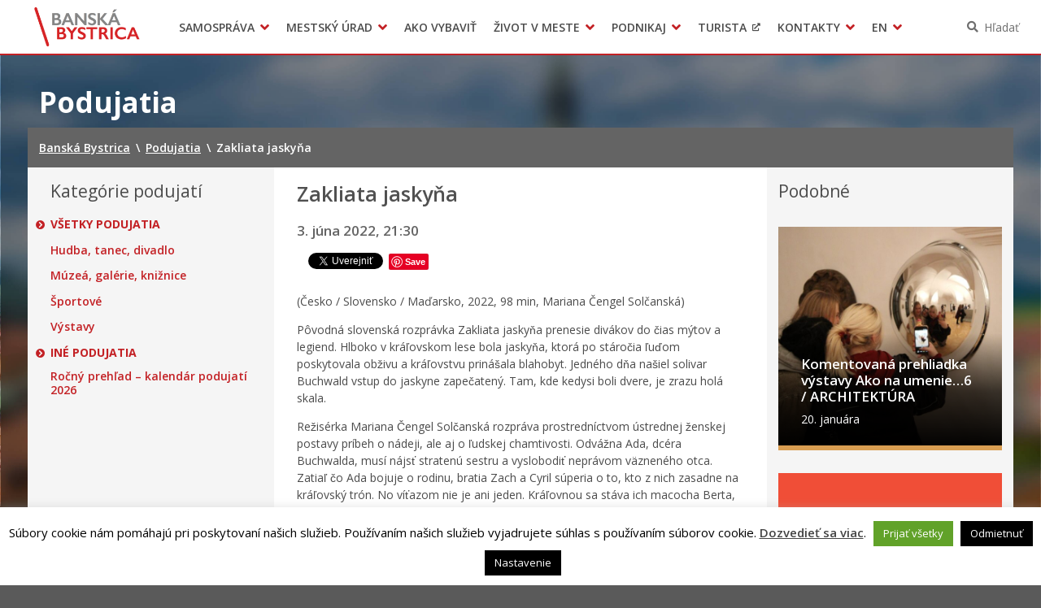

--- FILE ---
content_type: text/html; charset=UTF-8
request_url: https://www.banskabystrica.sk/podujatia/zakliata-jaskyna/
body_size: 15639
content:
<!DOCTYPE html>
<html lang="sk-SK">

<head>
  <meta charset="UTF-8" />
  <meta name="viewport" content="width=device-width, initial-scale=1.0, viewport-fit=cover" />
      <link rel="apple-touch-icon" href="https://www.banskabystrica.sk/wp-content/themes/smart-city-bb/images/icon@180.png" />
    <link rel="icon" type="image/png" href="https://www.banskabystrica.sk/wp-content/themes/smart-city-bb/images/icon@48.png"
      sizes="16x16 32x32 48x48" />
    <link rel="icon" type="image/png" href="https://www.banskabystrica.sk/wp-content/themes/smart-city-bb/images/icon@192.png"
      sizes="180x180 192x192" />
    <meta name='robots' content='index, follow, max-image-preview:large, max-snippet:-1, max-video-preview:-1' />
	<style>img:is([sizes="auto" i], [sizes^="auto," i]) { contain-intrinsic-size: 3000px 1500px }</style>
	
	<title>Zakliata jaskyňa | Banská Bystrica</title>
<link crossorigin data-rocket-preconnect href="https://fonts.googleapis.com" rel="preconnect">
<link crossorigin data-rocket-preconnect href="https://assets.pinterest.com" rel="preconnect">
<link crossorigin data-rocket-preconnect href="https://connect.facebook.net" rel="preconnect">
<link crossorigin data-rocket-preconnect href="https://www.googletagmanager.com" rel="preconnect">
<link crossorigin data-rocket-preconnect href="https://platform.twitter.com" rel="preconnect">
<link crossorigin data-rocket-preconnect href="https://platform.linkedin.com" rel="preconnect">
<link crossorigin data-rocket-preconnect href="https://www.facebook.com" rel="preconnect">
<link data-rocket-preload as="style" href="https://fonts.googleapis.com/css2?family=Open+Sans%3Awght%40400%3B600%3B700&#038;ver=1.0.0&#038;display=swap" rel="preload">
<link href="https://fonts.googleapis.com/css2?family=Open+Sans%3Awght%40400%3B600%3B700&#038;ver=1.0.0&#038;display=swap" media="print" onload="this.media=&#039;all&#039;" rel="stylesheet">
<noscript><link rel="stylesheet" href="https://fonts.googleapis.com/css2?family=Open+Sans%3Awght%40400%3B600%3B700&#038;ver=1.0.0&#038;display=swap"></noscript>
	<link rel="canonical" href="https://www.banskabystrica.sk/podujatia/zakliata-jaskyna/" />
	<meta property="og:locale" content="sk_SK" />
	<meta property="og:type" content="article" />
	<meta property="og:title" content="Zakliata jaskyňa | Banská Bystrica" />
	<meta property="og:description" content="(Česko / Slovensko / Maďarsko, 2022, 98 min, Mariana Čengel Solčanská) Pôvodná slovenská rozprávka Zakliata jaskyňa prenesie divákov do čias mýtov a legiend. Hlboko v kráľovskom lese bola jaskyňa, ktorá po stáročia ľuďom poskytovala obživu a kráľovstvu prinášala blahobyt. Jedného dňa našiel solivar Buchwald vstup do jaskyne zapečatený. Tam, kde kedysi boli dvere, je zrazu [&hellip;]" />
	<meta property="og:url" content="https://www.banskabystrica.sk/podujatia/zakliata-jaskyna/" />
	<meta property="og:site_name" content="Banská Bystrica" />
	<meta property="article:publisher" content="https://www.facebook.com/Mesto-Bansk-Bystrica-133297286814920/" />
	<meta property="og:image" content="https://cdn.banskabystrica.sk/2022/05/283954675_5953637667984747_6465281500241575008_n.jpg" />
	<meta property="og:image:width" content="960" />
	<meta property="og:image:height" content="640" />
	<meta property="og:image:type" content="image/jpeg" />
	<meta name="twitter:card" content="summary_large_image" />
	<script type="application/ld+json" class="yoast-schema-graph">{"@context":"https://schema.org","@graph":[{"@type":"WebPage","@id":"https://www.banskabystrica.sk/podujatia/zakliata-jaskyna/","url":"https://www.banskabystrica.sk/podujatia/zakliata-jaskyna/","name":"Zakliata jaskyňa | Banská Bystrica","isPartOf":{"@id":"https://www.banskabystrica.sk/#website"},"primaryImageOfPage":{"@id":"https://www.banskabystrica.sk/podujatia/zakliata-jaskyna/#primaryimage"},"image":{"@id":"https://www.banskabystrica.sk/podujatia/zakliata-jaskyna/#primaryimage"},"thumbnailUrl":"https://cdn.banskabystrica.sk/2022/05/283954675_5953637667984747_6465281500241575008_n.jpg","datePublished":"2022-05-27T06:02:43+00:00","breadcrumb":{"@id":"https://www.banskabystrica.sk/podujatia/zakliata-jaskyna/#breadcrumb"},"inLanguage":"sk-SK","potentialAction":[{"@type":"ReadAction","target":["https://www.banskabystrica.sk/podujatia/zakliata-jaskyna/"]}]},{"@type":"ImageObject","inLanguage":"sk-SK","@id":"https://www.banskabystrica.sk/podujatia/zakliata-jaskyna/#primaryimage","url":"https://cdn.banskabystrica.sk/2022/05/283954675_5953637667984747_6465281500241575008_n.jpg","contentUrl":"https://cdn.banskabystrica.sk/2022/05/283954675_5953637667984747_6465281500241575008_n.jpg","width":960,"height":640},{"@type":"BreadcrumbList","@id":"https://www.banskabystrica.sk/podujatia/zakliata-jaskyna/#breadcrumb","itemListElement":[{"@type":"ListItem","position":1,"name":"Home","item":"https://www.banskabystrica.sk/"},{"@type":"ListItem","position":2,"name":"Podujatia","item":"https://www.banskabystrica.sk/podujatia/"},{"@type":"ListItem","position":3,"name":"Zakliata jaskyňa"}]},{"@type":"WebSite","@id":"https://www.banskabystrica.sk/#website","url":"https://www.banskabystrica.sk/","name":"Banská Bystrica","description":"Oficiálne stránky mesta","potentialAction":[{"@type":"SearchAction","target":{"@type":"EntryPoint","urlTemplate":"https://www.banskabystrica.sk/?s={search_term_string}"},"query-input":{"@type":"PropertyValueSpecification","valueRequired":true,"valueName":"search_term_string"}}],"inLanguage":"sk-SK"}]}</script>


<link rel='dns-prefetch' href='//fonts.googleapis.com' />
<link href='https://fonts.gstatic.com' crossorigin rel='preconnect' />
<link rel="alternate" type="application/rss+xml" title="RSS kanál: Banská Bystrica &raquo;" href="https://www.banskabystrica.sk/feed/" />
<link rel="alternate" type="application/atom+xml" title="RSS kanál: Banská Bystrica &raquo;" href="https://www.banskabystrica.sk/feed/atom/" />
		<!-- This site uses the Google Analytics by MonsterInsights plugin v9.6.1 - Using Analytics tracking - https://www.monsterinsights.com/ -->
							<script src="//www.googletagmanager.com/gtag/js?id=G-90FBH34616"  data-cfasync="false" data-wpfc-render="false" async></script>
			<script type="text/plain" data-cli-class="cli-blocker-script"  data-cli-script-type="analytics" data-cli-block="true"  data-cli-element-position="head" data-cfasync="false" data-wpfc-render="false">
				var mi_version = '9.6.1';
				var mi_track_user = true;
				var mi_no_track_reason = '';
								var MonsterInsightsDefaultLocations = {"page_location":"https:\/\/www.banskabystrica.sk\/podujatia\/zakliata-jaskyna\/"};
								if ( typeof MonsterInsightsPrivacyGuardFilter === 'function' ) {
					var MonsterInsightsLocations = (typeof MonsterInsightsExcludeQuery === 'object') ? MonsterInsightsPrivacyGuardFilter( MonsterInsightsExcludeQuery ) : MonsterInsightsPrivacyGuardFilter( MonsterInsightsDefaultLocations );
				} else {
					var MonsterInsightsLocations = (typeof MonsterInsightsExcludeQuery === 'object') ? MonsterInsightsExcludeQuery : MonsterInsightsDefaultLocations;
				}

								var disableStrs = [
										'ga-disable-G-90FBH34616',
									];

				/* Function to detect opted out users */
				function __gtagTrackerIsOptedOut() {
					for (var index = 0; index < disableStrs.length; index++) {
						if (document.cookie.indexOf(disableStrs[index] + '=true') > -1) {
							return true;
						}
					}

					return false;
				}

				/* Disable tracking if the opt-out cookie exists. */
				if (__gtagTrackerIsOptedOut()) {
					for (var index = 0; index < disableStrs.length; index++) {
						window[disableStrs[index]] = true;
					}
				}

				/* Opt-out function */
				function __gtagTrackerOptout() {
					for (var index = 0; index < disableStrs.length; index++) {
						document.cookie = disableStrs[index] + '=true; expires=Thu, 31 Dec 2099 23:59:59 UTC; path=/';
						window[disableStrs[index]] = true;
					}
				}

				if ('undefined' === typeof gaOptout) {
					function gaOptout() {
						__gtagTrackerOptout();
					}
				}
								window.dataLayer = window.dataLayer || [];

				window.MonsterInsightsDualTracker = {
					helpers: {},
					trackers: {},
				};
				if (mi_track_user) {
					function __gtagDataLayer() {
						dataLayer.push(arguments);
					}

					function __gtagTracker(type, name, parameters) {
						if (!parameters) {
							parameters = {};
						}

						if (parameters.send_to) {
							__gtagDataLayer.apply(null, arguments);
							return;
						}

						if (type === 'event') {
														parameters.send_to = monsterinsights_frontend.v4_id;
							var hookName = name;
							if (typeof parameters['event_category'] !== 'undefined') {
								hookName = parameters['event_category'] + ':' + name;
							}

							if (typeof MonsterInsightsDualTracker.trackers[hookName] !== 'undefined') {
								MonsterInsightsDualTracker.trackers[hookName](parameters);
							} else {
								__gtagDataLayer('event', name, parameters);
							}
							
						} else {
							__gtagDataLayer.apply(null, arguments);
						}
					}

					__gtagTracker('js', new Date());
					__gtagTracker('set', {
						'developer_id.dZGIzZG': true,
											});
					if ( MonsterInsightsLocations.page_location ) {
						__gtagTracker('set', MonsterInsightsLocations);
					}
										__gtagTracker('config', 'G-90FBH34616', {"forceSSL":"true","page_path":location.pathname + location.search + location.hash} );
															window.gtag = __gtagTracker;										(function () {
						/* https://developers.google.com/analytics/devguides/collection/analyticsjs/ */
						/* ga and __gaTracker compatibility shim. */
						var noopfn = function () {
							return null;
						};
						var newtracker = function () {
							return new Tracker();
						};
						var Tracker = function () {
							return null;
						};
						var p = Tracker.prototype;
						p.get = noopfn;
						p.set = noopfn;
						p.send = function () {
							var args = Array.prototype.slice.call(arguments);
							args.unshift('send');
							__gaTracker.apply(null, args);
						};
						var __gaTracker = function () {
							var len = arguments.length;
							if (len === 0) {
								return;
							}
							var f = arguments[len - 1];
							if (typeof f !== 'object' || f === null || typeof f.hitCallback !== 'function') {
								if ('send' === arguments[0]) {
									var hitConverted, hitObject = false, action;
									if ('event' === arguments[1]) {
										if ('undefined' !== typeof arguments[3]) {
											hitObject = {
												'eventAction': arguments[3],
												'eventCategory': arguments[2],
												'eventLabel': arguments[4],
												'value': arguments[5] ? arguments[5] : 1,
											}
										}
									}
									if ('pageview' === arguments[1]) {
										if ('undefined' !== typeof arguments[2]) {
											hitObject = {
												'eventAction': 'page_view',
												'page_path': arguments[2],
											}
										}
									}
									if (typeof arguments[2] === 'object') {
										hitObject = arguments[2];
									}
									if (typeof arguments[5] === 'object') {
										Object.assign(hitObject, arguments[5]);
									}
									if ('undefined' !== typeof arguments[1].hitType) {
										hitObject = arguments[1];
										if ('pageview' === hitObject.hitType) {
											hitObject.eventAction = 'page_view';
										}
									}
									if (hitObject) {
										action = 'timing' === arguments[1].hitType ? 'timing_complete' : hitObject.eventAction;
										hitConverted = mapArgs(hitObject);
										__gtagTracker('event', action, hitConverted);
									}
								}
								return;
							}

							function mapArgs(args) {
								var arg, hit = {};
								var gaMap = {
									'eventCategory': 'event_category',
									'eventAction': 'event_action',
									'eventLabel': 'event_label',
									'eventValue': 'event_value',
									'nonInteraction': 'non_interaction',
									'timingCategory': 'event_category',
									'timingVar': 'name',
									'timingValue': 'value',
									'timingLabel': 'event_label',
									'page': 'page_path',
									'location': 'page_location',
									'title': 'page_title',
									'referrer' : 'page_referrer',
								};
								for (arg in args) {
																		if (!(!args.hasOwnProperty(arg) || !gaMap.hasOwnProperty(arg))) {
										hit[gaMap[arg]] = args[arg];
									} else {
										hit[arg] = args[arg];
									}
								}
								return hit;
							}

							try {
								f.hitCallback();
							} catch (ex) {
							}
						};
						__gaTracker.create = newtracker;
						__gaTracker.getByName = newtracker;
						__gaTracker.getAll = function () {
							return [];
						};
						__gaTracker.remove = noopfn;
						__gaTracker.loaded = true;
						window['__gaTracker'] = __gaTracker;
					})();
									} else {
										console.log("");
					(function () {
						function __gtagTracker() {
							return null;
						}

						window['__gtagTracker'] = __gtagTracker;
						window['gtag'] = __gtagTracker;
					})();
									}
			</script>
				<!-- / Google Analytics by MonsterInsights -->
		<link rel='stylesheet' id='cookie-law-info-css' href='https://www.banskabystrica.sk/wp-content/plugins/cookie-law-info/legacy/public/css/cookie-law-info-public.css?ver=3.3.1' media='all' />
<link rel='stylesheet' id='cookie-law-info-gdpr-css' href='https://www.banskabystrica.sk/wp-content/plugins/cookie-law-info/legacy/public/css/cookie-law-info-gdpr.css?ver=3.3.1' media='all' />
<link rel='stylesheet' id='wpforms-form-locker-frontend-css' href='https://www.banskabystrica.sk/wp-content/mu-plugins/wpforms-form-locker/assets/css/frontend.min.css?ver=2.8.0' media='all' />

<link rel='stylesheet' id='city-theme-style-css' href='https://www.banskabystrica.sk/wp-content/themes/smart-city-bb/css/app.css?ver=1.0.240' media='all' />
<script type="text/plain" data-cli-class="cli-blocker-script"  data-cli-script-type="analytics" data-cli-block="true"  data-cli-element-position="head" src="https://www.banskabystrica.sk/wp-content/mu-plugins/google-analytics-for-wordpress/assets/js/frontend-gtag.min.js?ver=9.6.1" id="monsterinsights-frontend-script-js" async data-wp-strategy="async"></script>
<script data-cfasync="false" data-wpfc-render="false" id='monsterinsights-frontend-script-js-extra'>var monsterinsights_frontend = {"js_events_tracking":"true","download_extensions":"doc,pdf,ppt,zip,xls,docx,pptx,xlsx,odt,ods,odp","inbound_paths":"[]","home_url":"https:\/\/www.banskabystrica.sk","hash_tracking":"true","v4_id":"G-90FBH34616"};</script>
<script src="https://www.banskabystrica.sk/wp-includes/js/jquery/jquery.min.js?ver=6.7.4" id="jquery-js"></script>
<script id="cookie-law-info-js-extra">
var Cli_Data = {"nn_cookie_ids":[],"cookielist":[],"non_necessary_cookies":[],"ccpaEnabled":"","ccpaRegionBased":"","ccpaBarEnabled":"","strictlyEnabled":["necessary","obligatoire"],"ccpaType":"gdpr","js_blocking":"1","custom_integration":"","triggerDomRefresh":"","secure_cookies":""};
var cli_cookiebar_settings = {"animate_speed_hide":"500","animate_speed_show":"500","background":"#fff","border":"#444","border_on":"","button_1_button_colour":"#000","button_1_button_hover":"#000000","button_1_link_colour":"#fff","button_1_as_button":"1","button_1_new_win":"","button_2_button_colour":"#333","button_2_button_hover":"#292929","button_2_link_colour":"#444","button_2_as_button":"","button_2_hidebar":"1","button_3_button_colour":"#000","button_3_button_hover":"#000000","button_3_link_colour":"#fff","button_3_as_button":"1","button_3_new_win":"","button_4_button_colour":"#000","button_4_button_hover":"#000000","button_4_link_colour":"#fff","button_4_as_button":"1","button_7_button_colour":"#61a229","button_7_button_hover":"#4e8221","button_7_link_colour":"#fff","button_7_as_button":"1","button_7_new_win":"","font_family":"inherit","header_fix":"","notify_animate_hide":"","notify_animate_show":"","notify_div_id":"#cookie-law-info-bar","notify_position_horizontal":"right","notify_position_vertical":"bottom","scroll_close":"","scroll_close_reload":"","accept_close_reload":"","reject_close_reload":"","showagain_tab":"","showagain_background":"#fff","showagain_border":"#000","showagain_div_id":"#cookie-law-info-again","showagain_x_position":"100px","text":"#000","show_once_yn":"","show_once":"10000","logging_on":"","as_popup":"","popup_overlay":"1","bar_heading_text":"","cookie_bar_as":"banner","popup_showagain_position":"bottom-right","widget_position":"left"};
var log_object = {"ajax_url":"https:\/\/www.banskabystrica.sk\/wp-admin\/admin-ajax.php"};
</script>
<script src="https://www.banskabystrica.sk/wp-content/plugins/cookie-law-info/legacy/public/js/cookie-law-info-public.js?ver=3.3.1" id="cookie-law-info-js"></script>
<script id="city-theme-app-js-extra">
var smartCityTranslations = {"searching":"H\u013ead\u00e1m\u2026","minimum_characters_for_search":"Minim\u00e1lny po\u010det znakov pre vyh\u013ead\u00e1vanie","back_to":"Sp\u00e4\u0165 na","show":"Zobrazi\u0165","navigation":"Navig\u00e1cia"};
</script>
<script src="https://www.banskabystrica.sk/wp-content/themes/smart-city-bb/js/app.js?ver=1.0.240" id="city-theme-app-js"></script>
<link rel="alternate" title="oEmbed (JSON)" type="application/json+oembed" href="https://www.banskabystrica.sk/wp-json/oembed/1.0/embed?url=https%3A%2F%2Fwww.banskabystrica.sk%2Fpodujatia%2Fzakliata-jaskyna%2F" />
<link rel="alternate" title="oEmbed (XML)" type="text/xml+oembed" href="https://www.banskabystrica.sk/wp-json/oembed/1.0/embed?url=https%3A%2F%2Fwww.banskabystrica.sk%2Fpodujatia%2Fzakliata-jaskyna%2F&#038;format=xml" />

<!-- Dynamic Widgets by QURL loaded - http://www.dynamic-widgets.com //-->
<link rel="icon" href="https://www.banskabystrica.sk/wp-content/themes/smart-city-bb/images/icon@192.png" sizes="32x32" />
<link rel="icon" href="https://www.banskabystrica.sk/wp-content/themes/smart-city-bb/images/icon@192.png" sizes="192x192" />
<link rel="apple-touch-icon" href="https://www.banskabystrica.sk/wp-content/themes/smart-city-bb/images/icon@192.png" />
<meta name="msapplication-TileImage" content="https://www.banskabystrica.sk/wp-content/themes/smart-city-bb/images/icon@192.png" />
<noscript><style id="rocket-lazyload-nojs-css">.rll-youtube-player, [data-lazy-src]{display:none !important;}</style></noscript>  </head>

<body id="body" class="event-template-default single single-event postid-59156 wp-embed-responsive theme-smart">
    <div  id="fb-root"></div>
<script async defer crossorigin="anonymous" src="https://connect.facebook.net/sk_SK/sdk.js#xfbml=1&version=v11.0" nonce="eHkXyRGj" type="text/javascript"></script>
<script async defer src="https://platform.twitter.com/widgets.js" type="text/javascript"></script>
<script async defer src="https://platform.linkedin.com/in.js" type="text/javascript">lang: sk_SK</script>
<script async defer src="//assets.pinterest.com/js/pinit.js" type="text/javascript"></script>  <a class="skip-link screen-reader-text" href="#content">
    Preskočiť na obsah  </a>
  <header  id="header">
  <div  id="header-inner">
    <div  class="MainNavigation">
      <button type="button" class="MainNavigation__menu_toggler">Menu</button>
      <nav class="MainNavigation__navigation" aria-label="Hlavná navigácia">
        <h1 class="MainNavigation__brand">
          <a href="https://www.banskabystrica.sk/" rel="home">
            Banská Bystrica          </a>
        </h1>
        <div class="MainNavigation__menu_container menu-container"><ul id="menu-hlavne-menu" class="MainNavigation__menu menu"><li id="menu-item-256" class="menu-item menu-item-type-post_type menu-item-object-page menu-item-has-children menu-item-256"><a href="https://www.banskabystrica.sk/samosprava/" aria-haspopup="true">Samospráva</a><div class="sub-menu-container sub-menu-container-level-0">
<ul class="sub-menu">
	<li id="menu-item-8196" class="menu-item menu-item-type-post_type menu-item-object-page menu-item-8196"><a href="https://www.banskabystrica.sk/samosprava/primator-mesta/">Primátor mesta</a></li>
	<li id="menu-item-776" class="menu-item menu-item-type-post_type menu-item-object-page menu-item-776"><a href="https://www.banskabystrica.sk/samosprava/hlavny-kontrolor-mesta/">Hlavný kontrolór mesta</a></li>
	<li id="menu-item-5961" class="menu-item menu-item-type-post_type menu-item-object-page menu-item-5961"><a href="https://www.banskabystrica.sk/samosprava/mestske-zastupitelstvo/">Mestské zastupiteľstvo</a></li>
	<li id="menu-item-68420" class="menu-item menu-item-type-post_type menu-item-object-page menu-item-68420"><a href="https://www.banskabystrica.sk/samosprava/mestska-rada/">Mestská rada</a></li>
	<li id="menu-item-3053" class="menu-item menu-item-type-post_type menu-item-object-page menu-item-3053"><a href="https://www.banskabystrica.sk/samosprava/komisie-vybory-rady/">Komisie, výbory a rady</a></li>
	<li id="menu-item-23697" class="menu-item menu-item-type-post_type menu-item-object-page menu-item-23697"><a href="https://www.banskabystrica.sk/samosprava/zasadnutia/">Zasadnutia</a></li>
	<li id="menu-item-49809" class="menu-item menu-item-type-post_type menu-item-object-page menu-item-49809"><a href="https://www.banskabystrica.sk/otvorenevladnutie/">Iniciatíva pre Otvorené vládnutie (OGP)</a></li>
	<li id="menu-item-77731" class="menu-item menu-item-type-custom menu-item-object-custom menu-item-77731"><a href="https://www.banskabystrica.sk/obstaravania/verejne-obstaravanie/">Verejné obstarávania</a></li>
	<li id="menu-item-37197" class="menu-item menu-item-type-custom menu-item-object-custom menu-item-37197"><a target="_blank" href="https://egov.banskabystrica.sk/default.aspx?NavigationState=610:0:">Úradná tabuľa</a></li>
	<li id="menu-item-94895" class="menu-item menu-item-type-custom menu-item-object-custom menu-item-94895"><a href="https://egov.banskabystrica.sk">Zverejňovanie informácií</a></li>
	<li id="menu-item-4714" class="menu-item menu-item-type-post_type_archive menu-item-object-subsidy menu-item-4714"><a href="https://www.banskabystrica.sk/dotacie/">Dotácie</a></li>
	<li id="menu-item-4199" class="menu-item menu-item-type-post_type_archive menu-item-object-city_document menu-item-4199"><a href="https://www.banskabystrica.sk/dokumenty-mesta/">Dokumenty mesta</a></li>
	<li id="menu-item-3791" class="menu-item menu-item-type-post_type_archive menu-item-object-regulation menu-item-3791"><a href="https://www.banskabystrica.sk/vzn/">Všeobecne záväzné nariadenia</a></li>
	<li id="menu-item-29635" class="menu-item menu-item-type-post_type menu-item-object-page menu-item-29635"><a href="https://www.banskabystrica.sk/msp/">Mestská polícia Banská Bystrica</a></li>
	<li id="menu-item-814" class="menu-item menu-item-type-post_type menu-item-object-page menu-item-814"><a href="https://www.banskabystrica.sk/samosprava/organizacie-zriadene-mestom/">Organizácie zriadené a založené mestom</a></li>
	<li id="menu-item-51956" class="menu-item menu-item-type-post_type menu-item-object-page menu-item-51956"><a href="https://www.banskabystrica.sk/samosprava/samosprava-pre-cudzincov-novobystricanov/">Samospráva pre cudzincov – Novobystričanov</a></li>
	<li id="menu-item-53010" class="menu-item menu-item-type-post_type menu-item-object-page menu-item-53010"><a href="https://www.banskabystrica.sk/samosprava/regionalny-rozvoj/">Regionálny rozvoj</a></li>
	<li id="menu-item-54809" class="menu-item menu-item-type-post_type menu-item-object-page menu-item-54809"><a href="https://www.banskabystrica.sk/samosprava/pomoc-pre-ukrajinu/">Pomoc pre Ukrajinu</a></li>
</ul>
</div></li>
<li id="menu-item-347" class="menu-item menu-item-type-post_type menu-item-object-page menu-item-has-children menu-item-347"><a href="https://www.banskabystrica.sk/urad/" aria-haspopup="true">Mestský úrad</a><div class="sub-menu-container sub-menu-container-level-0">
<ul class="sub-menu">
	<li id="menu-item-31991" class="menu-item menu-item-type-post_type menu-item-object-page menu-item-31991"><a href="https://www.banskabystrica.sk/urad/klientske-centrum/">Klientske centrum</a></li>
	<li id="menu-item-3577" class="menu-item menu-item-type-post_type menu-item-object-page menu-item-3577"><a href="https://www.banskabystrica.sk/urad/mestsky-urad/prednostka-mestskeho-uradu/">Prednostka mestského úradu</a></li>
	<li id="menu-item-70559" class="menu-item menu-item-type-post_type menu-item-object-page menu-item-70559"><a href="https://www.banskabystrica.sk/urad/odbory-a-oddelenia/">Odbory a oddelenia</a></li>
	<li id="menu-item-7821" class="menu-item menu-item-type-post_type_archive menu-item-object-office_announcement menu-item-7821"><a href="https://www.banskabystrica.sk/oznamy-mesta/">Oznamy</a></li>
	<li id="menu-item-3565" class="menu-item menu-item-type-post_type_archive menu-item-object-project menu-item-3565"><a href="https://www.banskabystrica.sk/projekty/">Projekty</a></li>
	<li id="menu-item-20907" class="menu-item menu-item-type-custom menu-item-object-custom menu-item-20907"><a href="https://www.banskabystrica.sk/agendy">Tlačivá a agendy</a></li>
	<li id="menu-item-70561" class="menu-item menu-item-type-post_type menu-item-object-page menu-item-70561"><a href="https://www.banskabystrica.sk/urad/elektronicke-sluzby-mesta/">Elektronické služby mesta</a></li>
	<li id="menu-item-361" class="menu-item menu-item-type-custom menu-item-object-custom menu-item-361"><a target="_blank" href="http://egov.banskabystrica.sk/">Zmluvy, faktúry a objednávky</a></li>
	<li id="menu-item-19677" class="menu-item menu-item-type-post_type menu-item-object-page menu-item-19677"><a href="https://www.banskabystrica.sk/opendata/">Open Data mesta</a></li>
	<li id="menu-item-31992" class="menu-item menu-item-type-post_type menu-item-object-page menu-item-31992"><a href="https://www.banskabystrica.sk/zivot-v-meste/o-meste/radnica/">Historická radnica</a></li>
	<li id="menu-item-22493" class="menu-item menu-item-type-post_type menu-item-object-page menu-item-22493"><a href="https://www.banskabystrica.sk/urad/zamestnanie-v-samosprave/">Zamestnanie v samospráve</a></li>
	<li id="menu-item-21284" class="menu-item menu-item-type-post_type menu-item-object-page menu-item-21284"><a href="https://www.banskabystrica.sk/urad/ochrana-osobnych-udajov/">Ochrana osobných údajov</a></li>
</ul>
</div></li>
<li id="menu-item-4875" class="menu-item menu-item-type-post_type_archive menu-item-object-life_situation menu-item-4875"><a href="https://www.banskabystrica.sk/ako-vybavit/">Ako vybaviť</a></li>
<li id="menu-item-9639" class="menu-item menu-item-type-post_type menu-item-object-page menu-item-has-children menu-item-9639"><a href="https://www.banskabystrica.sk/zivot-v-meste/" aria-haspopup="true">Život v meste</a><div class="sub-menu-container sub-menu-container-level-0">
<ul class="sub-menu">
	<li id="menu-item-86474" class="menu-item menu-item-type-post_type menu-item-object-page menu-item-86474"><a href="https://www.banskabystrica.sk/parkovanie/">Parkovanie</a></li>
	<li id="menu-item-89259" class="menu-item menu-item-type-post_type menu-item-object-page menu-item-89259"><a href="https://www.banskabystrica.sk/pesiazona/">Pešia zóna</a></li>
	<li id="menu-item-151" class="menu-item menu-item-type-post_type menu-item-object-page menu-item-151"><a href="https://www.banskabystrica.sk/zivot-v-meste/o-meste/">O meste</a></li>
	<li id="menu-item-2551" class="menu-item menu-item-type-post_type menu-item-object-page menu-item-2551"><a href="https://www.banskabystrica.sk/zivot-v-meste/dolezite-telefonne-cisla/">Pohotovostné kontakty</a></li>
	<li id="menu-item-29619" class="menu-item menu-item-type-post_type menu-item-object-page menu-item-29619"><a href="https://www.banskabystrica.sk/msp/">Mestská polícia Banská Bystrica</a></li>
	<li id="menu-item-21262" class="menu-item menu-item-type-post_type menu-item-object-page menu-item-21262"><a href="https://www.banskabystrica.sk/zivot-v-meste/skolstvo/">Školstvo</a></li>
	<li id="menu-item-103276" class="menu-item menu-item-type-post_type menu-item-object-page menu-item-103276"><a href="https://www.banskabystrica.sk/zivot-v-meste/mladi_bb/">Mladí BB</a></li>
	<li id="menu-item-17509" class="menu-item menu-item-type-post_type menu-item-object-page menu-item-17509"><a href="https://www.banskabystrica.sk/zivot-v-meste/sport/">Šport</a></li>
	<li id="menu-item-17510" class="menu-item menu-item-type-post_type menu-item-object-page menu-item-17510"><a href="https://www.banskabystrica.sk/zivot-v-meste/kultura/">Kultúra</a></li>
	<li id="menu-item-2548" class="menu-item menu-item-type-post_type menu-item-object-page menu-item-2548"><a href="https://www.banskabystrica.sk/zivot-v-meste/socialna-pomoc/">Sociálna pomoc</a></li>
	<li id="menu-item-2550" class="menu-item menu-item-type-post_type menu-item-object-page menu-item-2550"><a href="https://www.banskabystrica.sk/zivot-v-meste/matrika-a-pobyt/">Matrika a pobyt</a></li>
	<li id="menu-item-63114" class="menu-item menu-item-type-custom menu-item-object-custom menu-item-63114"><a href="https://www.banskabystrica.sk/sekcie/oddelenia/ekonomicky-odbor/oddelenie-miestnych-dani-a-poplatkov/">Dane a poplatky</a></li>
	<li id="menu-item-2546" class="menu-item menu-item-type-post_type menu-item-object-page menu-item-2546"><a href="https://www.banskabystrica.sk/zivot-v-meste/doprava-a-udrzba-komunikacii/">Doprava a údržba komunikácií</a></li>
	<li id="menu-item-18913" class="menu-item menu-item-type-post_type menu-item-object-page menu-item-18913"><a href="https://www.banskabystrica.sk/zivot-v-meste/odpadove-hospodarstva-verejne-priestranstva-a-sluzby/">Odpady, verejné priestranstvá</a></li>
	<li id="menu-item-87090" class="menu-item menu-item-type-custom menu-item-object-custom menu-item-87090"><a href="https://www.banskabystrica.sk/zivot-v-meste/klima-v-meste/">Klíma v meste Banská Bystrica</a></li>
	<li id="menu-item-18912" class="menu-item menu-item-type-post_type menu-item-object-page menu-item-18912"><a href="https://www.banskabystrica.sk/zivot-v-meste/zivotne-prostredie/">Životné prostredie</a></li>
	<li id="menu-item-18911" class="menu-item menu-item-type-post_type menu-item-object-page menu-item-18911"><a href="https://www.banskabystrica.sk/zivot-v-meste/chov-spolocenskych-zvierat/">Chov spoločenských zvierat</a></li>
	<li id="menu-item-53913" class="menu-item menu-item-type-custom menu-item-object-custom menu-item-53913"><a href="https://novy.odkazprestarostu.sk/dopyty?obec=Bansk%C3%A1+Bystrica">Odkaz pre starostu</a></li>
	<li id="menu-item-14590" class="menu-item menu-item-type-post_type menu-item-object-page menu-item-14590"><a href="https://www.banskabystrica.sk/zivot-v-meste/free-wifi/">WiFi mesta</a></li>
	<li id="menu-item-35524" class="menu-item menu-item-type-custom menu-item-object-custom menu-item-35524"><a href="https://mapy.banskabystrica.sk">Gisplan mesta</a></li>
	<li id="menu-item-35523" class="menu-item menu-item-type-post_type menu-item-object-page menu-item-35523"><a href="https://www.banskabystrica.sk/zivot-v-meste/3d-model-mesta-banska-bystrica/">3D model mesta Banská Bystrica</a></li>
</ul>
</div></li>
<li id="menu-item-9642" class="menu-item menu-item-type-post_type menu-item-object-page menu-item-has-children menu-item-9642"><a href="https://www.banskabystrica.sk/podnikaj/" aria-haspopup="true">Podnikaj</a><div class="sub-menu-container sub-menu-container-level-0">
<ul class="sub-menu">
	<li id="menu-item-373" class="menu-item menu-item-type-post_type menu-item-object-page menu-item-373"><a href="https://www.banskabystrica.sk/podnikaj/investicne-prilezitosti/">Investičné príležitosti</a></li>
	<li id="menu-item-374" class="menu-item menu-item-type-post_type menu-item-object-page menu-item-374"><a href="https://www.banskabystrica.sk/podnikaj/moznosti-prenajmu-priestorov/">Možnosti prenájmu priestorov</a></li>
	<li id="menu-item-9640" class="menu-item menu-item-type-post_type menu-item-object-page menu-item-9640"><a href="https://www.banskabystrica.sk/zivot-v-meste/urady-a-institucie/">Úrady a inštitúcie</a></li>
	<li id="menu-item-16777" class="menu-item menu-item-type-custom menu-item-object-custom menu-item-16777"><a href="https://www.banskabystrica.sk/oznamy-oddeleni/?department_slug=oddelenie-evidencie-a-spravy-majetku-mesta">Obchodné verejné súťaže</a></li>
	<li id="menu-item-16778" class="menu-item menu-item-type-custom menu-item-object-custom menu-item-16778"><a href="/oznamy-oddeleni/?department_slug=oddelenie-evidencie-a-spravy-majetku-mesta">Predaj prenájom majetku</a></li>
</ul>
</div></li>
<li id="menu-item-13082" class="menu-item menu-item-type-custom menu-item-object-custom menu-item-13082"><a href="https://www.visitbanskabystrica.sk">Turista</a></li>
<li id="menu-item-385" class="menu-item menu-item-type-post_type menu-item-object-page menu-item-has-children menu-item-385"><a href="https://www.banskabystrica.sk/kontakty/" aria-haspopup="true">Kontakty</a><div class="sub-menu-container sub-menu-container-level-0">
<ul class="sub-menu">
	<li id="menu-item-63116" class="menu-item menu-item-type-post_type menu-item-object-page menu-item-63116"><a href="https://www.banskabystrica.sk/kontakty/">Mestský úrad</a></li>
	<li id="menu-item-63117" class="menu-item menu-item-type-custom menu-item-object-custom menu-item-63117"><a href="https://www.banskabystrica.sk/osoby/">Zoznam osôb</a></li>
</ul>
</div></li>
<li id="menu-item-61549" class="menu-item menu-item-type-post_type menu-item-object-page menu-item-has-children menu-item-61549"><a href="https://www.banskabystrica.sk/en/" aria-haspopup="true">EN</a><div class="sub-menu-container sub-menu-container-level-0">
<ul class="sub-menu">
	<li id="menu-item-62344" class="menu-item menu-item-type-post_type menu-item-object-page menu-item-62344"><a href="https://www.banskabystrica.sk/en/city-of-banska-bystrica/">City of Banská Bystrica</a></li>
	<li id="menu-item-61740" class="menu-item menu-item-type-post_type menu-item-object-page menu-item-61740"><a href="https://www.banskabystrica.sk/en/mayor-of-banska-bystrica/">Mayor of Banská Bystrica</a></li>
	<li id="menu-item-61734" class="menu-item menu-item-type-post_type menu-item-object-page menu-item-61734"><a href="https://www.banskabystrica.sk/en/the-first-deputy-mayor/">The first Deputy mayor</a></li>
	<li id="menu-item-61733" class="menu-item menu-item-type-post_type menu-item-object-page menu-item-61733"><a href="https://www.banskabystrica.sk/en/the-second-deputy-mayor/">The second Deputy mayor</a></li>
	<li id="menu-item-61739" class="menu-item menu-item-type-post_type menu-item-object-page menu-item-61739"><a href="https://www.banskabystrica.sk/en/city-council/">City Council</a></li>
	<li id="menu-item-61738" class="menu-item menu-item-type-post_type menu-item-object-page menu-item-61738"><a href="https://www.banskabystrica.sk/en/head-of-municipal-office/">Head of Municipal office</a></li>
	<li id="menu-item-61737" class="menu-item menu-item-type-post_type menu-item-object-page menu-item-61737"><a href="https://www.banskabystrica.sk/en/municipal-office/">Municipal office Opening hours</a></li>
	<li id="menu-item-61741" class="menu-item menu-item-type-post_type menu-item-object-page menu-item-61741"><a href="https://www.banskabystrica.sk/en/about-banska-bystrica/">About Banská Bystrica</a></li>
	<li id="menu-item-62417" class="menu-item menu-item-type-custom menu-item-object-custom menu-item-62417"><a href="https://www.visitbanskabystrica.sk/en">Visit Banská Bystrica</a></li>
	<li id="menu-item-61742" class="menu-item menu-item-type-custom menu-item-object-custom menu-item-61742"><a href="https://www.visitbanskabystrica.sk/en/dolizite-informacie-bb/">Information for visitors and newcomers</a></li>
	<li id="menu-item-61743" class="menu-item menu-item-type-custom menu-item-object-custom menu-item-61743"><a href="https://www.visitbanskabystrica.sk/en/ticbb/">Tourist Information Office</a></li>
	<li id="menu-item-61746" class="menu-item menu-item-type-custom menu-item-object-custom menu-item-61746"><a href="https://www.visitbanskabystrica.sk/en/ubytovanie/">Accommodation</a></li>
	<li id="menu-item-61744" class="menu-item menu-item-type-custom menu-item-object-custom menu-item-61744"><a href="https://www.visitbanskabystrica.sk/en/gastronomia/">Gastronomy</a></li>
	<li id="menu-item-61838" class="menu-item menu-item-type-custom menu-item-object-custom menu-item-61838"><a href="https://imhd.sk/bb/public-transport">Public transport and lines</a></li>
	<li id="menu-item-61850" class="menu-item menu-item-type-custom menu-item-object-custom menu-item-61850"><a href="https://www.umb.sk/en/">Matej Bel University</a></li>
	<li id="menu-item-88505" class="menu-item menu-item-type-custom menu-item-object-custom menu-item-88505"><a href="https://slovakia.travel/en">Slovakia Travel</a></li>
	<li id="menu-item-61736" class="menu-item menu-item-type-post_type menu-item-object-page menu-item-61736"><a href="https://www.banskabystrica.sk/en/twin-towns-sister-cities/">Twin towns – sister cities</a></li>
	<li id="menu-item-61735" class="menu-item menu-item-type-post_type menu-item-object-page menu-item-61735"><a href="https://www.banskabystrica.sk/en/contact/">Contact</a></li>
</ul>
</div></li>
</ul></div>      </nav>
      <div class="MainNavigation__search">
        <button type="button" class="MainNavigation__search_toggler" aria-haspopup="true">Hľadať</button>
        <div class="MainNavigation__search_form">
          <div class="SearchForm__container">
	<form role="search" method="get" id="header_searchform" class="SearchForm" action="https://www.banskabystrica.sk/">
		<div class="SearchForm__inner">
			<label class="SearchForm__label screen-reader-text" for="header_search">Hľadať:</label>
			<input type="search" value="" name="s" id="header_search" placeholder="Napíšte, čo hľadáte" autocomplete="off">
			<button type="submit" class="Action">Hľadať</button>
		</div>
	</form>
</div>
        </div>
      </div>
    </div>
  </div>
</header>  <main  id="content"><header >
    <div  class="container">
        <div class="ContentHeader row">
            <div class="col-xs-24 col-md-24">
                <h1 class="ContentHeader__title">Podujatia</h1>
            </div>
            <div class="ContentHeader__panel col-xs-24">
                <div  class="row">
                    <div class="col-xs-24 col-md-24">
                        <nav class="PathNavigation" aria-label="Mini navigácia">
                            <!-- Breadcrumb NavXT 7.4.1 -->
<span property="itemListElement" typeof="ListItem"><a property="item" typeof="WebPage" title="Ísť na Banská Bystrica." href="https://www.banskabystrica.sk" class="home"><span property="name">Banská Bystrica</span></a><meta property="position" content="1"></span><span class="PathNavigation__separator">\</span><span property="itemListElement" typeof="ListItem"><a property="item" typeof="WebPage" title="Ísť na Podujatia." href="https://www.banskabystrica.sk/podujatia/" class="archive post-event-archive"><span property="name">Podujatia</span></a><meta property="position" content="2"></span><span class="PathNavigation__separator">\</span><span property="itemListElement" typeof="ListItem"><span property="name">Zakliata jaskyňa</span><meta property="position" content="3"></span>                        </nav>
                    </div>
                </div>
            </div>
        </div>
    </div>
</header>
<div  class="container">
    <div  class="row row-stretch">
        <div class="Sidebar Sidebar--domain col-xs-24 col-md-6">
            <div id="nav_menu-5" class="SidebarSection widget_nav_menu"><h2 class="Sidebar__title SidebarSection__title">Kategórie podujatí</h2><nav class="menu-podujatia-container" aria-label="Kategórie podujatí"><ul id="menu-podujatia" class="menu"><li id="menu-item-10166" class="menu-item menu-item-type-post_type_archive menu-item-object-event current-menu-item menu-item-10166"><a href="https://www.banskabystrica.sk/podujatia/">Všetky podujatia</a></li>
<li id="menu-item-3547" class="menu-item menu-item-type-taxonomy menu-item-object-event_category menu-item-3547"><a href="https://www.banskabystrica.sk/podujatia/kategorie-podujati/hudba-tanec-divadlo/">Hudba, tanec, divadlo</a></li>
<li id="menu-item-3549" class="menu-item menu-item-type-taxonomy menu-item-object-event_category menu-item-3549"><a href="https://www.banskabystrica.sk/podujatia/kategorie-podujati/muzea-galerie-kniznice/">Múzeá, galérie, knižnice</a></li>
<li id="menu-item-3550" class="menu-item menu-item-type-taxonomy menu-item-object-event_category menu-item-3550"><a href="https://www.banskabystrica.sk/podujatia/kategorie-podujati/sportove/">Športové</a></li>
<li id="menu-item-28071" class="menu-item menu-item-type-taxonomy menu-item-object-event_category menu-item-28071"><a href="https://www.banskabystrica.sk/podujatia/kategorie-podujati/vystavy/">Výstavy</a></li>
<li id="menu-item-3548" class="menu-item menu-item-type-taxonomy menu-item-object-event_category current-event-ancestor current-menu-parent current-event-parent current-menu-item menu-item-3548"><a href="https://www.banskabystrica.sk/podujatia/kategorie-podujati/ine-podujatia/">Iné podujatia</a></li>
<li id="menu-item-66981" class="menu-item menu-item-type-post_type menu-item-object-page menu-item-66981"><a href="https://www.banskabystrica.sk/podujatia/rocny-prehlad/">Ročný prehľad &#8211; kalendár podujatí 2026</a></li>
</ul></nav></div>        </div>

        <article class="Mainbar col-xs-24 col-md-12">
            <div class="MainbarSection" itemscope itemtype="http://schema.org/Event">
                <div class="row">
                    <div class="col-xs-24 col-sm-17">
                        <h2 class="Mainbar__title Mainbar__title--compact" itemprop="name">
                            Zakliata jaskyňa                        </h2>

                        <div class="ArticleMeta">
                            <p class="EventDateDuration">
                                                                <time
                                    datetime="2022-06-03T21:30"
                                    itemprop="startDate">
                                    3. júna 2022, 21:30                                </time>
                                                                <time datetime="2022-06-03"
                                    itemprop="endDate">
                                                                    </time>
                            </p>
                            <div class="Sharings Sharings--shrinked">
  <div class="Sharings__item">
    <div class="fb-like" data-href="https://www.banskabystrica.sk/podujatia/zakliata-jaskyna/" data-width="" data-layout="button" data-action="like" data-size="small" data-share="false"></div>
  </div>
  <div class="Sharings__item">
    <div class="fb-share-button" data-href="https://www.banskabystrica.sk/podujatia/zakliata-jaskyna/" data-layout="button" data-size="small"></div>
  </div>
  <div class="Sharings__item">
    <a href="https://twitter.com/intent/tweet" class="twitter-share-button" data-size="small" data-show-count="false">Tweet</a>
  </div>
  <div class="Sharings__item">
    <a href="https://www.pinterest.com/pin/create/button/" data-pin-do="buttonBookmark"></a>
  </div>
  <div class="Sharings__item">
    <script type="IN/Share" data-url="https://www.banskabystrica.sk/podujatia/zakliata-jaskyna/"></script>
  </div>
</div>
                        </div>
                    </div>
                                            <div class="col-xs-24 col-sm-7">
                            <a href="https://cdn.banskabystrica.sk/2022/05/283954675_5953637667984747_6465281500241575008_n.jpg" data-width="960" data-height="640" data-lightbox="image-59157" class="ThumbnailImage"><img width="300" height="200" src="data:image/svg+xml,%3Csvg%20xmlns='http://www.w3.org/2000/svg'%20viewBox='0%200%20300%20200'%3E%3C/svg%3E" class="attachment-small size-small wp-post-image" alt="283954675_5953637667984747_6465281500241575008_n" itemprop="photo" decoding="async" fetchpriority="high" data-lazy-srcset="https://cdn.banskabystrica.sk/2022/05/283954675_5953637667984747_6465281500241575008_n-300x200.jpg 300w, https://cdn.banskabystrica.sk/2022/05/283954675_5953637667984747_6465281500241575008_n-600x400.jpg 600w, https://cdn.banskabystrica.sk/2022/05/283954675_5953637667984747_6465281500241575008_n-768x512.jpg 768w, https://cdn.banskabystrica.sk/2022/05/283954675_5953637667984747_6465281500241575008_n.jpg 960w" data-lazy-sizes="(max-width: 566px) 600px, 300px" data-lazy-src="https://cdn.banskabystrica.sk/2022/05/283954675_5953637667984747_6465281500241575008_n-300x200.jpg" /><noscript><img width="300" height="200" src="https://cdn.banskabystrica.sk/2022/05/283954675_5953637667984747_6465281500241575008_n-300x200.jpg" class="attachment-small size-small wp-post-image" alt="283954675_5953637667984747_6465281500241575008_n" itemprop="photo" decoding="async" fetchpriority="high" srcset="https://cdn.banskabystrica.sk/2022/05/283954675_5953637667984747_6465281500241575008_n-300x200.jpg 300w, https://cdn.banskabystrica.sk/2022/05/283954675_5953637667984747_6465281500241575008_n-600x400.jpg 600w, https://cdn.banskabystrica.sk/2022/05/283954675_5953637667984747_6465281500241575008_n-768x512.jpg 768w, https://cdn.banskabystrica.sk/2022/05/283954675_5953637667984747_6465281500241575008_n.jpg 960w" sizes="(max-width: 566px) 600px, 300px" /></noscript></a>
                        </div>
                                    </div>

                
                
                <p>(Česko / Slovensko / Maďarsko, 2022, 98 min, Mariana Čengel Solčanská)</p>
<p>Pôvodná slovenská rozprávka Zakliata jaskyňa prenesie divákov do čias mýtov a legiend. Hlboko v kráľovskom lese bola jaskyňa, ktorá po stáročia ľuďom poskytovala obživu a kráľovstvu prinášala blahobyt. Jedného dňa našiel solivar Buchwald vstup do jaskyne zapečatený. Tam, kde kedysi boli dvere, je zrazu holá skala.</p>
<p>Režisérka Mariana Čengel Solčanská rozpráva prostredníctvom ústrednej ženskej postavy príbeh o nádeji, ale aj o ľudskej chamtivosti. Odvážna Ada, dcéra Buchwalda, musí nájsť stratenú sestru a vyslobodiť neprávom väzneného otca. Zatiaľ čo Ada bojuje o rodinu, bratia Zach a Cyril súperia o to, kto z nich zasadne na kráľovský trón. No víťazom nie je ani jeden. Kráľovnou sa stáva ich macocha Berta, ktorej jedinou túžbou je nájsť cestu do jaskyne. Hlboko v tmavých chodbách sú ukryté rubíny. A tie musí mať. Za každú cenu.</p>
<p>Podarí sa jej ich získať? Nájde Ada stratenú sestru a kto je skutočný kráľ?</p>
<p>Dobrodružná rozprávka plná napätia vtiahne diváka do sveta tajuplnej jaskyne až sa mu nebude chcieť drať na povrch.</p>
<p>Vstupné cez predpredaj: 6 €</p>
<p>Vstupné na mieste: 7 €</p>
<p>Veková vhodnosť: bez obmedzení</p>

                <h3>
                    Informácie                </h3>
                                <div class="row row-grid">
                                            <div class="col-xs-24 col-md-10">
                                                        <div class="MiniMap">
    <img class="MiniMap__image" src="data:image/svg+xml,%3Csvg%20xmlns='http://www.w3.org/2000/svg'%20viewBox='0%200%200%200'%3E%3C/svg%3E" alt="Mapa s koordinátmi" decoding="async" data-lazy-src="https://maps.googleapis.com/maps/api/staticmap?center=48.740929,19.138306&zoom=14&size=306x306&markers=48.740929,19.138306&key=AIzaSyADRgvOaJTC6cLY2pw_HHcHzfce0YJjcpA" /><noscript><img class="MiniMap__image" src="https://maps.googleapis.com/maps/api/staticmap?center=48.740929,19.138306&zoom=14&size=306x306&markers=48.740929,19.138306&key=AIzaSyADRgvOaJTC6cLY2pw_HHcHzfce0YJjcpA" alt="Mapa s koordinátmi" decoding="async" /></noscript>    <a href="https://www.google.com/maps/dir/?api=1&destination=48.740929,19.138306" target="_blank" class="MiniMap__link">
        Navigovať na mape    </a>
</div>
                        </div>
                    
                    <div class="col-xs-24 col-lg-14">
                        <ul class="ContactList">
        <li class="ContactList__item" itemprop="offers" itemscope itemtype="http://schema.org/Offer">
        <a href="https://ticketware.eu/p/ebEX" itemprop="url" target="_blank">
            <span class="fas fa-ticket-alt ContactList__icon" aria-hidden="true"></span>Kúpiť lístok        </a>
    </li>
                <li class="ContactList__item">
        <a href="https://www.facebook.com/events/1733574903648224?ref=newsfeed" itemprop="url">
            <span class="fab fa-facebook-square ContactList__icon" aria-hidden="true"></span>Facebook        </a>
    </li>
            </ul>

                                                    <p itemprop="location" itemscope itemtype="http://schema.org/Place">
                                Cesta na amfiteáter, Banská Bystrica - Amfiteáter                            </p>
                                            </div>
                </div>

                
                                <div class="Sharings">
  <div class="Sharings__item">
    <div class="fb-like" data-href="https://www.banskabystrica.sk/podujatia/zakliata-jaskyna/" data-width="" data-layout="button" data-action="like" data-size="large" data-share="false"></div>
  </div>
  <div class="Sharings__item">
    <div class="fb-share-button" data-href="https://www.banskabystrica.sk/podujatia/zakliata-jaskyna/" data-layout="button" data-size="large"></div>
  </div>
  <div class="Sharings__item">
    <a href="https://twitter.com/intent/tweet" class="twitter-share-button" data-size="large" data-show-count="false">Tweet</a>
  </div>
  <div class="Sharings__item">
    <a href="https://www.pinterest.com/pin/create/button/" data-pin-do="buttonBookmark" data-pin-tall="true"></a>
  </div>
  <div class="Sharings__item">
    <script type="IN/Share" data-url="https://www.banskabystrica.sk/podujatia/zakliata-jaskyna/"></script>
  </div>
</div>
                <footer class="ArticleFooter">
  <div class="ArticleDate">
  <div class="ArticleDate__published">
    Publikované    <time datetime="2022-05-27" itemprop="datePublished">27. mája 2022</time>
  </div>

  </div>
</footer>
            </div>
        </article>

        <div class="Sidebar Sidebar--aside col-xs-24 col-md-6">
                <h2 class="Sidebar__title SidebarSection__title">Podobné</h2>
    <div class="row row-grid">
                    <div class="col-sx-24 col-lg-24">
                <article class="RectangleListItem ">
  <a href="https://www.banskabystrica.sk/podujatia/komentovana-prehliadka-vystavy-ako-na-umenie6-architektura/">
        <div class="RectangleListItem__image-wrapper">
        <div class="RectangleListItem__image">
            <img width="600" height="600" src="data:image/svg+xml,%3Csvg%20xmlns='http://www.w3.org/2000/svg'%20viewBox='0%200%20600%20600'%3E%3C/svg%3E" class="attachment-medium size-medium wp-post-image" alt="IMG_2602" decoding="async" data-lazy-srcset="https://cdn.banskabystrica.sk/2025/12/IMG_2602-600x600.jpg 600w, https://cdn.banskabystrica.sk/2025/12/IMG_2602-1200x1200.jpg 1200w, https://cdn.banskabystrica.sk/2025/12/IMG_2602-150x150.jpg 150w, https://cdn.banskabystrica.sk/2025/12/IMG_2602-768x768.jpg 768w, https://cdn.banskabystrica.sk/2025/12/IMG_2602-1536x1536.jpg 1536w, https://cdn.banskabystrica.sk/2025/12/IMG_2602-2048x2048.jpg 2048w, https://cdn.banskabystrica.sk/2025/12/IMG_2602-300x300.jpg 300w" data-lazy-sizes="(max-width: 600px) 100vw, 600px" data-lazy-src="https://cdn.banskabystrica.sk/2025/12/IMG_2602-600x600.jpg" /><noscript><img width="600" height="600" src="https://cdn.banskabystrica.sk/2025/12/IMG_2602-600x600.jpg" class="attachment-medium size-medium wp-post-image" alt="IMG_2602" decoding="async" srcset="https://cdn.banskabystrica.sk/2025/12/IMG_2602-600x600.jpg 600w, https://cdn.banskabystrica.sk/2025/12/IMG_2602-1200x1200.jpg 1200w, https://cdn.banskabystrica.sk/2025/12/IMG_2602-150x150.jpg 150w, https://cdn.banskabystrica.sk/2025/12/IMG_2602-768x768.jpg 768w, https://cdn.banskabystrica.sk/2025/12/IMG_2602-1536x1536.jpg 1536w, https://cdn.banskabystrica.sk/2025/12/IMG_2602-2048x2048.jpg 2048w, https://cdn.banskabystrica.sk/2025/12/IMG_2602-300x300.jpg 300w" sizes="(max-width: 600px) 100vw, 600px" /></noscript>        </div>
    </div>
        <div class="RectangleListItem__label_bar" style="background: #d99e52;"></div>    <div class="RectangleListItem__description">
        <h1 class="RectangleListItem__title">Komentovaná prehliadka výstavy Ako na umenie…6 / ARCHITEKTÚRA</h1>

        <div class="RectangleListItem__meta">
                    <time datetime="2026-01-20T17:00">
              20. januára          </time>
                  </div>
    </div>
  </a>
</article>
            </div>
                    <div class="col-sx-24 col-lg-24">
                <article class="RectangleListItem ">
  <a href="https://www.banskabystrica.sk/podujatia/stredoslovenska-galeria-program-januar-2026/">
        <div class="RectangleListItem__image-wrapper">
        <div class="RectangleListItem__image">
            <img width="600" height="600" src="data:image/svg+xml,%3Csvg%20xmlns='http://www.w3.org/2000/svg'%20viewBox='0%200%20600%20600'%3E%3C/svg%3E" class="attachment-medium size-medium wp-post-image" alt="70" decoding="async" data-lazy-srcset="https://cdn.banskabystrica.sk/2025/12/70-600x600.jpg 600w, https://cdn.banskabystrica.sk/2025/12/70-1200x1200.jpg 1200w, https://cdn.banskabystrica.sk/2025/12/70-150x150.jpg 150w, https://cdn.banskabystrica.sk/2025/12/70-768x768.jpg 768w, https://cdn.banskabystrica.sk/2025/12/70-1536x1536.jpg 1536w, https://cdn.banskabystrica.sk/2025/12/70-300x300.jpg 300w, https://cdn.banskabystrica.sk/2025/12/70.jpg 2000w" data-lazy-sizes="(max-width: 600px) 100vw, 600px" data-lazy-src="https://cdn.banskabystrica.sk/2025/12/70-600x600.jpg" /><noscript><img width="600" height="600" src="https://cdn.banskabystrica.sk/2025/12/70-600x600.jpg" class="attachment-medium size-medium wp-post-image" alt="70" decoding="async" srcset="https://cdn.banskabystrica.sk/2025/12/70-600x600.jpg 600w, https://cdn.banskabystrica.sk/2025/12/70-1200x1200.jpg 1200w, https://cdn.banskabystrica.sk/2025/12/70-150x150.jpg 150w, https://cdn.banskabystrica.sk/2025/12/70-768x768.jpg 768w, https://cdn.banskabystrica.sk/2025/12/70-1536x1536.jpg 1536w, https://cdn.banskabystrica.sk/2025/12/70-300x300.jpg 300w, https://cdn.banskabystrica.sk/2025/12/70.jpg 2000w" sizes="(max-width: 600px) 100vw, 600px" /></noscript>        </div>
    </div>
        <div class="RectangleListItem__label_bar" style="background: #d99e52;"></div>    <div class="RectangleListItem__description">
        <h1 class="RectangleListItem__title">Stredoslovenská galéria – program január 2026</h1>

        <div class="RectangleListItem__meta">
                    <time datetime="2026-01-20T17:00">
              20. januára          </time>
                    &mdash;
          <time datetime="2026-01-29T18:00">
              29. januára 2026          </time>
                  </div>
    </div>
  </a>
</article>
            </div>
                    <div class="col-sx-24 col-lg-24">
                <article class="RectangleListItem ">
  <a href="https://www.banskabystrica.sk/podujatia/sova-nocny-dravec/">
        <div class="RectangleListItem__image-wrapper">
        <div class="RectangleListItem__image">
            <img width="600" height="393" src="data:image/svg+xml,%3Csvg%20xmlns='http://www.w3.org/2000/svg'%20viewBox='0%200%20600%20393'%3E%3C/svg%3E" class="attachment-medium size-medium wp-post-image" alt="Sovy_pozvanka" decoding="async" data-lazy-srcset="https://cdn.banskabystrica.sk/2026/01/Sovy_pozvanka-600x393.jpg 600w, https://cdn.banskabystrica.sk/2026/01/Sovy_pozvanka-300x196.jpg 300w, https://cdn.banskabystrica.sk/2026/01/Sovy_pozvanka.jpg 720w" data-lazy-sizes="(max-width: 600px) 100vw, 600px" data-lazy-src="https://cdn.banskabystrica.sk/2026/01/Sovy_pozvanka-600x393.jpg" /><noscript><img width="600" height="393" src="https://cdn.banskabystrica.sk/2026/01/Sovy_pozvanka-600x393.jpg" class="attachment-medium size-medium wp-post-image" alt="Sovy_pozvanka" decoding="async" srcset="https://cdn.banskabystrica.sk/2026/01/Sovy_pozvanka-600x393.jpg 600w, https://cdn.banskabystrica.sk/2026/01/Sovy_pozvanka-300x196.jpg 300w, https://cdn.banskabystrica.sk/2026/01/Sovy_pozvanka.jpg 720w" sizes="(max-width: 600px) 100vw, 600px" /></noscript>        </div>
    </div>
        <div class="RectangleListItem__label_bar" style="background: #d99e52;"></div>    <div class="RectangleListItem__description">
        <h1 class="RectangleListItem__title">Sova nočný dravec</h1>

        <div class="RectangleListItem__meta">
                    <time datetime="2026-01-21T17:00">
              21. januára          </time>
                  </div>
    </div>
  </a>
</article>
            </div>
            </div>
    <a href="https://www.banskabystrica.sk/podujatia/" class="RedLineText">Všetko</a>
        </div>
    </div>
</div>
</main>
<footer  id="footer">
    <div  class="container">
                    <div class="row">
                <div class="col-xs-24 col-lg-24">
                    <div style="text-align: center"><a href="https://play.google.com/store/apps/details?id=com.mvi.banska_bystrica" target="_blank" rel="noopener"><img alt="App Banská Bystrica on Google Play" src="data:image/svg+xml,%3Csvg%20xmlns='http://www.w3.org/2000/svg'%20viewBox='0%200%200%200'%3E%3C/svg%3E" style="height:40px" decoding="async" data-lazy-src="https://www.banskabystrica.sk/wp-content/themes/smart-city/general-images/google-play-badge-sk.svg"/><noscript><img alt="App Banská Bystrica on Google Play" src="https://www.banskabystrica.sk/wp-content/themes/smart-city/general-images/google-play-badge-sk.svg" style="height:40px" decoding="async"/></noscript></a> &nbsp; <a href="https://apps.apple.com/sk/app/id1459399188" target="_blank" rel="noopener"><img alt="App Banská Bystrica on iOS App Store" src="data:image/svg+xml,%3Csvg%20xmlns='http://www.w3.org/2000/svg'%20viewBox='0%200%200%200'%3E%3C/svg%3E" style="height:40px" decoding="async" data-lazy-src="https://www.banskabystrica.sk/wp-content/themes/smart-city/general-images/ios-app-store-badge-sk.svg"/><noscript><img alt="App Banská Bystrica on iOS App Store" src="https://www.banskabystrica.sk/wp-content/themes/smart-city/general-images/ios-app-store-badge-sk.svg" style="height:40px" decoding="async"/></noscript></a></div><div style="display: flex; justify-content:center; font-size:2rem;"><ul class="SocialMediaBadges"><li><a href="https://www.facebook.com/Mesto-Bansk%C3%A1-Bystrica-133297286814920/" target="_blank" rel="noopener" aria-label="Facebook Banská Bystrica" title="Facebook Banská Bystrica"><span class="fab fa-facebook"></span></a><li><li><a href="https://www.instagram.com/mestobanskabystrica/" target="_blank" rel="noopener" aria-label="Instagram Banská Bystrica" title="Instagram Banská Bystrica"><span class="fab fa-instagram"></span></a><li><li><a href="https://www.youtube.com/channel/UCPSxbEBtzp3YQSbStUq3g2A/videos" target="_blank" rel="noopener" aria-label="Youtube Banská Bystrica" title="Youtube Banská Bystrica"><span class="fab fa-youtube"></span></a><li><li><a href="https://www.banskabystrica.sk/feed/atom/" target="_blank" rel="noopener" aria-label="RSS kanál Banská Bystrica" title="RSS kanál Banská Bystrica"><span class="fas fa-rss"></span></a><li></ul></div><div id="text-4" class="widget_text">			<div class="textwidget"><div class="text-center">Riešenie CITIO 2.0| Technický prevádzkovateľ &#8211; MVI Technology sk, s.r.o.<br />
Správca webového sídla: Mesto Banská Bystrica, Československej armády 26, 97401 Banská Bystrica, <a href="mailto:webmaster@banskabystrica.sk">webmaster@banskabystrica.sk</a> | <a href="https://banskabystrica.sk/vyhlasenie-o-pristupnosti/">Vyhlásenie o prístupnosti</a> | <a href="https://www.banskabystrica.sk/urad/ochrana-osobnych-udajov/">Ochrana osobných údajov</a></div>
</div>
		</div>                </div>
            </div>
            </div>
</footer>
<!--googleoff: all--><div id="cookie-law-info-bar" data-nosnippet="true"><span>Súbory cookie nám pomáhajú pri poskytovaní našich služieb. Používaním našich služieb vyjadrujete súhlas s používaním súborov cookie. <a href="/zasady-ochrany-osobnych-udajov/" id="CONSTANT_OPEN_URL" target="_blank" class="cli-plugin-main-link">Dozvedieť sa viac</a>. <a id="wt-cli-accept-all-btn" role='button' data-cli_action="accept_all" class="wt-cli-element medium cli-plugin-button wt-cli-accept-all-btn cookie_action_close_header cli_action_button">Prijať všetky</a> <a role='button' id="cookie_action_close_header_reject" class="medium cli-plugin-button cli-plugin-main-button cookie_action_close_header_reject cli_action_button wt-cli-reject-btn" data-cli_action="reject">Odmietnuť</a> <a role='button' class="medium cli-plugin-button cli-plugin-main-button cli_settings_button">Nastavenie</a></span></div><div id="cookie-law-info-again" data-nosnippet="true"><span id="cookie_hdr_showagain">Zásady používania cookies</span></div><div class="cli-modal" data-nosnippet="true" id="cliSettingsPopup" tabindex="-1" role="dialog" aria-labelledby="cliSettingsPopup" aria-hidden="true">
  <div class="cli-modal-dialog" role="document">
	<div class="cli-modal-content cli-bar-popup">
		  <button type="button" class="cli-modal-close" id="cliModalClose">
			<svg class="" viewBox="0 0 24 24"><path d="M19 6.41l-1.41-1.41-5.59 5.59-5.59-5.59-1.41 1.41 5.59 5.59-5.59 5.59 1.41 1.41 5.59-5.59 5.59 5.59 1.41-1.41-5.59-5.59z"></path><path d="M0 0h24v24h-24z" fill="none"></path></svg>
			<span class="wt-cli-sr-only">Close</span>
		  </button>
		  <div class="cli-modal-body">
			<div class="cli-container-fluid cli-tab-container">
	<div class="cli-row">
		<div class="cli-col-12 cli-align-items-stretch cli-px-0">
			<div class="cli-privacy-overview">
				<h4>Prehľad ochrany osobných údajov</h4>				<div class="cli-privacy-content">
					<div class="cli-privacy-content-text">Táto webová stránka používa súbory cookies na zlepšenie vášho zážitku pri prechádzaní webom. Z nich sa vo vašom prehliadači ukladajú súbory cookies, ktoré sú kategorizované podľa potreby, pretože sú nevyhnutné pre fungovanie základných funkcií webovej stránky. Používame aj cookies tretích strán, ktoré nám pomáhajú analyzovať a pochopiť, ako používate túto webovú stránku. Tieto cookies budú uložené vo vašom prehliadači iba s vaším súhlasom. Máte tiež možnosť zrušiť tieto cookies. Zrušenie niektorých z týchto súborov cookies však môže ovplyvniť váš zážitok z prehliadania.</div>
				</div>
				<a class="cli-privacy-readmore" aria-label="Zobraziť viac" role="button" data-readmore-text="Zobraziť viac" data-readless-text="Zobraziť menej"></a>			</div>
		</div>
		<div class="cli-col-12 cli-align-items-stretch cli-px-0 cli-tab-section-container">
												<div class="cli-tab-section">
						<div class="cli-tab-header">
							<a role="button" tabindex="0" class="cli-nav-link cli-settings-mobile" data-target="necessary" data-toggle="cli-toggle-tab">
								Nevyhnutné							</a>
															<div class="wt-cli-necessary-checkbox">
									<input type="checkbox" class="cli-user-preference-checkbox"  id="wt-cli-checkbox-necessary" data-id="checkbox-necessary" checked="checked"  />
									<label class="form-check-label" for="wt-cli-checkbox-necessary">Nevyhnutné</label>
								</div>
								<span class="cli-necessary-caption">Vždy zapnuté</span>
													</div>
						<div class="cli-tab-content">
							<div class="cli-tab-pane cli-fade" data-id="necessary">
								<div class="wt-cli-cookie-description">
									Nevyhnutné súbory cookies sú absolútne nevyhnutné pre správne fungovanie webovej stránky. Táto kategória zahŕňa iba súbory cookies, ktoré zabezpečujú základné funkcie a bezpečnostné prvky webovej stránky. Tieto cookies neukladajú žiadne osobné informácie.								</div>
							</div>
						</div>
					</div>
																	<div class="cli-tab-section">
						<div class="cli-tab-header">
							<a role="button" tabindex="0" class="cli-nav-link cli-settings-mobile" data-target="functional" data-toggle="cli-toggle-tab">
								Funkčné							</a>
															<div class="cli-switch">
									<input type="checkbox" id="wt-cli-checkbox-functional" class="cli-user-preference-checkbox"  data-id="checkbox-functional" />
									<label for="wt-cli-checkbox-functional" class="cli-slider" data-cli-enable="Zapnuté" data-cli-disable="Vypnuté"><span class="wt-cli-sr-only">Funkčné</span></label>
								</div>
													</div>
						<div class="cli-tab-content">
							<div class="cli-tab-pane cli-fade" data-id="functional">
								<div class="wt-cli-cookie-description">
									Funkčné súbory cookies pomáhajú vykonávať určité funkcie, ako je zdieľanie obsahu webovej stránky na platformách sociálnych médií, zhromažďovanie spätnej väzby a ďalšie funkcie tretích strán.
								</div>
							</div>
						</div>
					</div>
																	<div class="cli-tab-section">
						<div class="cli-tab-header">
							<a role="button" tabindex="0" class="cli-nav-link cli-settings-mobile" data-target="analytics" data-toggle="cli-toggle-tab">
								Analytické							</a>
															<div class="cli-switch">
									<input type="checkbox" id="wt-cli-checkbox-analytics" class="cli-user-preference-checkbox"  data-id="checkbox-analytics" />
									<label for="wt-cli-checkbox-analytics" class="cli-slider" data-cli-enable="Zapnuté" data-cli-disable="Vypnuté"><span class="wt-cli-sr-only">Analytické</span></label>
								</div>
													</div>
						<div class="cli-tab-content">
							<div class="cli-tab-pane cli-fade" data-id="analytics">
								<div class="wt-cli-cookie-description">
									Analytické cookies sa používajú na pochopenie toho, ako návštevníci interagujú s webovou stránkou. Tieto súbory cookies pomáhajú poskytovať informácie o metrikách, ako je počet návštevníkov, miera odchodov, zdroj návštevnosti atď.
								</div>
							</div>
						</div>
					</div>
										</div>
	</div>
</div>
		  </div>
		  <div class="cli-modal-footer">
			<div class="wt-cli-element cli-container-fluid cli-tab-container">
				<div class="cli-row">
					<div class="cli-col-12 cli-align-items-stretch cli-px-0">
						<div class="cli-tab-footer wt-cli-privacy-overview-actions">
						
															<a id="wt-cli-privacy-save-btn" role="button" tabindex="0" data-cli-action="accept" class="wt-cli-privacy-btn cli_setting_save_button wt-cli-privacy-accept-btn cli-btn">ULOŽIŤ A PRIJAŤ</a>
													</div>
						
					</div>
				</div>
			</div>
		</div>
	</div>
  </div>
</div>
<div  class="cli-modal-backdrop cli-fade cli-settings-overlay"></div>
<div  class="cli-modal-backdrop cli-fade cli-popupbar-overlay"></div>
<!--googleon: all--><link rel='stylesheet' id='cookie-law-info-table-css' href='https://www.banskabystrica.sk/wp-content/plugins/cookie-law-info/legacy/public/css/cookie-law-info-table.css?ver=3.3.1' media='all' />
<script>window.lazyLoadOptions=[{elements_selector:"img[data-lazy-src],.rocket-lazyload",data_src:"lazy-src",data_srcset:"lazy-srcset",data_sizes:"lazy-sizes",class_loading:"lazyloading",class_loaded:"lazyloaded",threshold:300,callback_loaded:function(element){if(element.tagName==="IFRAME"&&element.dataset.rocketLazyload=="fitvidscompatible"){if(element.classList.contains("lazyloaded")){if(typeof window.jQuery!="undefined"){if(jQuery.fn.fitVids){jQuery(element).parent().fitVids()}}}}}},{elements_selector:".rocket-lazyload",data_src:"lazy-src",data_srcset:"lazy-srcset",data_sizes:"lazy-sizes",class_loading:"lazyloading",class_loaded:"lazyloaded",threshold:300,}];window.addEventListener('LazyLoad::Initialized',function(e){var lazyLoadInstance=e.detail.instance;if(window.MutationObserver){var observer=new MutationObserver(function(mutations){var image_count=0;var iframe_count=0;var rocketlazy_count=0;mutations.forEach(function(mutation){for(var i=0;i<mutation.addedNodes.length;i++){if(typeof mutation.addedNodes[i].getElementsByTagName!=='function'){continue}
if(typeof mutation.addedNodes[i].getElementsByClassName!=='function'){continue}
images=mutation.addedNodes[i].getElementsByTagName('img');is_image=mutation.addedNodes[i].tagName=="IMG";iframes=mutation.addedNodes[i].getElementsByTagName('iframe');is_iframe=mutation.addedNodes[i].tagName=="IFRAME";rocket_lazy=mutation.addedNodes[i].getElementsByClassName('rocket-lazyload');image_count+=images.length;iframe_count+=iframes.length;rocketlazy_count+=rocket_lazy.length;if(is_image){image_count+=1}
if(is_iframe){iframe_count+=1}}});if(image_count>0||iframe_count>0||rocketlazy_count>0){lazyLoadInstance.update()}});var b=document.getElementsByTagName("body")[0];var config={childList:!0,subtree:!0};observer.observe(b,config)}},!1)</script><script data-no-minify="1" async src="https://www.banskabystrica.sk/wp-content/mu-plugins/wp-rocket/assets/js/lazyload/17.8.3/lazyload.min.js"></script></body>
</html>
<!-- Cached for great performance -->

--- FILE ---
content_type: image/svg+xml
request_url: https://www.banskabystrica.sk/wp-content/themes/smart-city-bb/images/banska-bystrica-erb.svg
body_size: -531
content:
<svg viewBox="0 0 74.81 88.91" xmlns="http://www.w3.org/2000/svg"><path d="m61.83 77.05-49.07.06h-1.19c14.93 14.31 35.58 14.71 51.65-.06zm-60.83-21.79a36.61 36.61 0 0 0 3.2 10.93h66.17a29.7 29.7 0 0 0 3.16-10.93zm-.45-21.87v11h1.19 71.32 1.2v-11zm0-21.83v10.93h73.71v-10.93z" fill="#c32126" fill-rule="evenodd"/><path d="m74.69 0h-74.69v53.29c.78 21.31 19.83 35.62 37.14 35.62h.3c17.31-.17 36.46-14.47 37.37-35.51zm-12.86 77.05c-7.23 6.58-16.69 10-24.4 10.11h-.29a36.47 36.47 0 0 1 -24.38-10.05 35.21 35.21 0 0 1 -7.93-10.92 33.22 33.22 0 0 1 -3-10.93c-.06-.66-.11-1.33-.13-2v-51.51h71.3v9.81 10.93 10.9 10.93 9c0 .64-.07 1.27-.13 1.9a32.93 32.93 0 0 1 -3 10.93 34.91 34.91 0 0 1 -8.04 10.9z" fill="#c32126"/><g fill="#fff"><path d="m72.98 11.56h-71.24v-9.81h71.22z"/><path d="m70 66.19a34.91 34.91 0 0 1 -8.13 10.86l-49.07.06a35.21 35.21 0 0 1 -7.97-10.92z"/><path d="m73.08 53.36c0 .64-.07 1.27-.13 1.9h-71.08c-.06-.66-.11-1.33-.13-2v-8.9h71.32z"/><path d="m73.03 33.39h-71.29v-10.9h71.27z"/></g></svg>